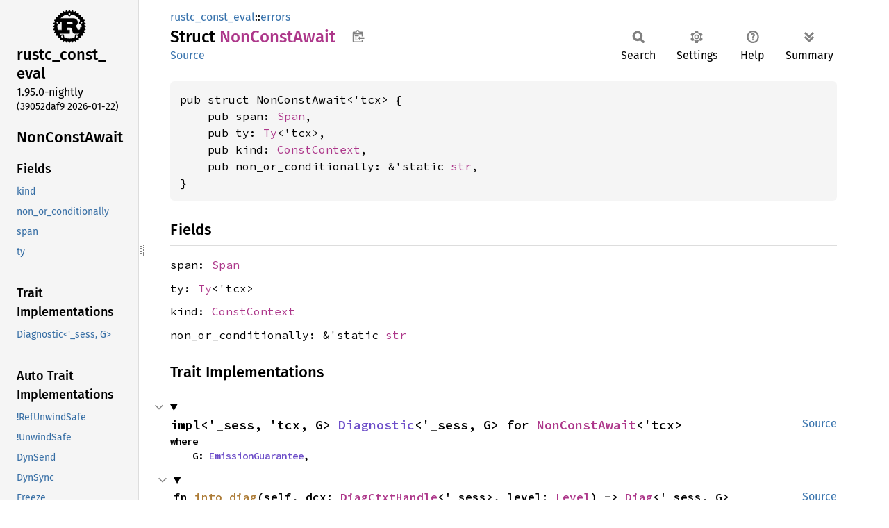

--- FILE ---
content_type: text/html
request_url: https://doc.rust-lang.org/nightly/nightly-rustc/rustc_const_eval/errors/struct.NonConstAwait.html
body_size: 7465
content:
<!DOCTYPE html><html lang="en"><head><meta charset="utf-8"><meta name="viewport" content="width=device-width, initial-scale=1.0"><meta name="generator" content="rustdoc"><meta name="description" content="API documentation for the Rust `NonConstAwait` struct in crate `rustc_const_eval`."><title>NonConstAwait in rustc_const_eval::errors - Rust</title><script>if(window.location.protocol!=="file:")document.head.insertAdjacentHTML("beforeend","SourceSerif4-Regular-6b053e98.ttf.woff2,FiraSans-Italic-81dc35de.woff2,FiraSans-Regular-0fe48ade.woff2,FiraSans-MediumItalic-ccf7e434.woff2,FiraSans-Medium-e1aa3f0a.woff2,SourceCodePro-Regular-8badfe75.ttf.woff2,SourceCodePro-Semibold-aa29a496.ttf.woff2".split(",").map(f=>`<link rel="preload" as="font" type="font/woff2"href="../../static.files/${f}">`).join(""))</script><link rel="stylesheet" href="../../static.files/normalize-9960930a.css"><link rel="stylesheet" href="../../static.files/rustdoc-bbd8d786.css"><meta name="rustdoc-vars" data-root-path="../../" data-static-root-path="../../static.files/" data-current-crate="rustc_const_eval" data-themes="" data-resource-suffix="" data-rustdoc-version="1.95.0-nightly (39052daf9 2026-01-22)" data-channel="nightly" data-search-js="search-86d08462.js" data-stringdex-js="stringdex-b897f86f.js" data-settings-js="settings-170eb4bf.js" ><script src="../../static.files/storage-f9617a14.js"></script><script defer src="sidebar-items.js"></script><script defer src="../../static.files/main-12f88f4f.js"></script><noscript><link rel="stylesheet" href="../../static.files/noscript-ffcac47a.css"></noscript><link rel="alternate icon" type="image/png" href="../../static.files/favicon-32x32-eab170b8.png"><link rel="icon" type="image/svg+xml" href="../../static.files/favicon-044be391.svg"></head><body class="rustdoc struct"><!--[if lte IE 11]><div class="warning">This old browser is unsupported and will most likely display funky things.</div><![endif]--><rustdoc-topbar><h2><a href="#">NonConstAwait</a></h2></rustdoc-topbar><nav class="sidebar"><div class="sidebar-crate"><a class="logo-container" href="../../rustc_const_eval/index.html"><img class="rust-logo" src="../../static.files/rust-logo-9a9549ea.svg" alt="logo"></a><h2><a href="../../rustc_const_eval/index.html">rustc_<wbr>const_<wbr>eval</a><span class="version">1.95.0-nightly</span></h2></div><div class="version">(39052daf9	2026-01-22)</div><div class="sidebar-elems"><section id="rustdoc-toc"><h2 class="location"><a href="#">NonConst<wbr>Await</a></h2><h3><a href="#fields">Fields</a></h3><ul class="block structfield"><li><a href="#structfield.kind" title="kind">kind</a></li><li><a href="#structfield.non_or_conditionally" title="non_or_conditionally">non_or_conditionally</a></li><li><a href="#structfield.span" title="span">span</a></li><li><a href="#structfield.ty" title="ty">ty</a></li></ul><h3><a href="#trait-implementations">Trait Implementations</a></h3><ul class="block trait-implementation"><li><a href="#impl-Diagnostic%3C'_sess,+G%3E-for-NonConstAwait%3C'tcx%3E" title="Diagnostic&#60;&#39;_sess, G&#62;">Diagnostic&#60;&#39;_sess, G&#62;</a></li></ul><h3><a href="#synthetic-implementations">Auto Trait Implementations</a></h3><ul class="block synthetic-implementation"><li><a href="#impl-RefUnwindSafe-for-NonConstAwait%3C'tcx%3E" title="!RefUnwindSafe">!RefUnwindSafe</a></li><li><a href="#impl-UnwindSafe-for-NonConstAwait%3C'tcx%3E" title="!UnwindSafe">!UnwindSafe</a></li><li><a href="#impl-DynSend-for-NonConstAwait%3C'tcx%3E" title="DynSend">DynSend</a></li><li><a href="#impl-DynSync-for-NonConstAwait%3C'tcx%3E" title="DynSync">DynSync</a></li><li><a href="#impl-Freeze-for-NonConstAwait%3C'tcx%3E" title="Freeze">Freeze</a></li><li><a href="#impl-Send-for-NonConstAwait%3C'tcx%3E" title="Send">Send</a></li><li><a href="#impl-Sync-for-NonConstAwait%3C'tcx%3E" title="Sync">Sync</a></li><li><a href="#impl-Unpin-for-NonConstAwait%3C'tcx%3E" title="Unpin">Unpin</a></li></ul><h3><a href="#blanket-implementations">Blanket Implementations</a></h3><ul class="block blanket-implementation"><li><a href="#impl-Aligned-for-T" title="Aligned">Aligned</a></li><li><a href="#impl-Any-for-T" title="Any">Any</a></li><li><a href="#impl-Borrow%3CT%3E-for-T" title="Borrow&#60;T&#62;">Borrow&#60;T&#62;</a></li><li><a href="#impl-BorrowMut%3CT%3E-for-T" title="BorrowMut&#60;T&#62;">BorrowMut&#60;T&#62;</a></li><li><a href="#impl-CollectAndApply%3CT,+R%3E-for-T" title="CollectAndApply&#60;T, R&#62;">CollectAndApply&#60;T, R&#62;</a></li><li><a href="#impl-ErasedDestructor-for-T" title="ErasedDestructor">ErasedDestructor</a></li><li><a href="#impl-From%3CT%3E-for-T" title="From&#60;T&#62;">From&#60;T&#62;</a></li><li><a href="#impl-Instrument-for-T" title="Instrument">Instrument</a></li><li><a href="#impl-Into%3CU%3E-for-T" title="Into&#60;U&#62;">Into&#60;U&#62;</a></li><li><a href="#impl-IntoEither-for-T" title="IntoEither">IntoEither</a></li><li><a href="#impl-IntoQueryParam%3CP%3E-for-P" title="IntoQueryParam&#60;P&#62;">IntoQueryParam&#60;P&#62;</a></li><li><a href="#impl-MaybeResult%3CT%3E-for-T" title="MaybeResult&#60;T&#62;">MaybeResult&#60;T&#62;</a></li><li><a href="#impl-Pointable-for-T" title="Pointable">Pointable</a></li><li><a href="#impl-Same-for-T" title="Same">Same</a></li><li><a href="#impl-TryFrom%3CU%3E-for-T" title="TryFrom&#60;U&#62;">TryFrom&#60;U&#62;</a></li><li><a href="#impl-TryInto%3CU%3E-for-T" title="TryInto&#60;U&#62;">TryInto&#60;U&#62;</a></li><li><a href="#impl-Upcast%3CI,+U%3E-for-T" title="Upcast&#60;I, U&#62;">Upcast&#60;I, U&#62;</a></li><li><a href="#impl-UpcastFrom%3CI,+T%3E-for-T" title="UpcastFrom&#60;I, T&#62;">UpcastFrom&#60;I, T&#62;</a></li><li><a href="#impl-VZip%3CV%3E-for-T" title="VZip&#60;V&#62;">VZip&#60;V&#62;</a></li><li><a href="#impl-Value%3CTcx%3E-for-T" title="Value&#60;Tcx&#62;">Value&#60;Tcx&#62;</a></li><li><a href="#impl-WithSubscriber-for-T" title="WithSubscriber">WithSubscriber</a></li></ul></section><div id="rustdoc-modnav"><h2><a href="index.html">In rustc_<wbr>const_<wbr>eval::<wbr>errors</a></h2></div></div></nav><div class="sidebar-resizer" title="Drag to resize sidebar"></div><main><div class="width-limiter"><section id="main-content" class="content"><div class="main-heading"><div class="rustdoc-breadcrumbs"><a href="../index.html">rustc_const_eval</a>::<wbr><a href="index.html">errors</a></div><h1>Struct <span class="struct">NonConst<wbr>Await</span>&nbsp;<button id="copy-path" title="Copy item path to clipboard">Copy item path</button></h1><rustdoc-toolbar></rustdoc-toolbar><span class="sub-heading"><a class="src" href="../../src/rustc_const_eval/errors.rs.html#365-371">Source</a> </span></div><pre class="rust item-decl"><code>pub struct NonConstAwait&lt;'tcx&gt; {
    pub span: <a class="struct" href="../../rustc_span/span_encoding/struct.Span.html" title="struct rustc_span::span_encoding::Span">Span</a>,
    pub ty: <a class="struct" href="../../rustc_middle/ty/struct.Ty.html" title="struct rustc_middle::ty::Ty">Ty</a>&lt;'tcx&gt;,
    pub kind: <a class="enum" href="../../rustc_hir/hir/enum.ConstContext.html" title="enum rustc_hir::hir::ConstContext">ConstContext</a>,
    pub non_or_conditionally: &amp;'static <a class="primitive" href="https://doc.rust-lang.org/nightly/std/primitive.str.html">str</a>,
}</code></pre><h2 id="fields" class="fields section-header">Fields<a href="#fields" class="anchor">§</a></h2><span id="structfield.span" class="structfield section-header"><a href="#structfield.span" class="anchor field">§</a><code>span: <a class="struct" href="../../rustc_span/span_encoding/struct.Span.html" title="struct rustc_span::span_encoding::Span">Span</a></code></span><span id="structfield.ty" class="structfield section-header"><a href="#structfield.ty" class="anchor field">§</a><code>ty: <a class="struct" href="../../rustc_middle/ty/struct.Ty.html" title="struct rustc_middle::ty::Ty">Ty</a>&lt;'tcx&gt;</code></span><span id="structfield.kind" class="structfield section-header"><a href="#structfield.kind" class="anchor field">§</a><code>kind: <a class="enum" href="../../rustc_hir/hir/enum.ConstContext.html" title="enum rustc_hir::hir::ConstContext">ConstContext</a></code></span><span id="structfield.non_or_conditionally" class="structfield section-header"><a href="#structfield.non_or_conditionally" class="anchor field">§</a><code>non_or_conditionally: &amp;'static <a class="primitive" href="https://doc.rust-lang.org/nightly/std/primitive.str.html">str</a></code></span><h2 id="trait-implementations" class="section-header">Trait Implementations<a href="#trait-implementations" class="anchor">§</a></h2><div id="trait-implementations-list"><details class="toggle implementors-toggle" open><summary><section id="impl-Diagnostic%3C'_sess,+G%3E-for-NonConstAwait%3C'tcx%3E" class="impl"><a class="src rightside" href="../../src/rustc_const_eval/errors.rs.html#363">Source</a><a href="#impl-Diagnostic%3C'_sess,+G%3E-for-NonConstAwait%3C'tcx%3E" class="anchor">§</a><h3 class="code-header">impl&lt;'_sess, 'tcx, G&gt; <a class="trait" href="../../rustc_errors/diagnostic/trait.Diagnostic.html" title="trait rustc_errors::diagnostic::Diagnostic">Diagnostic</a>&lt;'_sess, G&gt; for <a class="struct" href="struct.NonConstAwait.html" title="struct rustc_const_eval::errors::NonConstAwait">NonConstAwait</a>&lt;'tcx&gt;<div class="where">where
    G: <a class="trait" href="../../rustc_errors/diagnostic/trait.EmissionGuarantee.html" title="trait rustc_errors::diagnostic::EmissionGuarantee">EmissionGuarantee</a>,</div></h3></section></summary><div class="impl-items"><details class="toggle method-toggle" open><summary><section id="method.into_diag" class="method trait-impl"><a class="src rightside" href="../../src/rustc_const_eval/errors.rs.html#363">Source</a><a href="#method.into_diag" class="anchor">§</a><h4 class="code-header">fn <a href="../../rustc_errors/diagnostic/trait.Diagnostic.html#tymethod.into_diag" class="fn">into_diag</a>(self, dcx: <a class="struct" href="../../rustc_errors/struct.DiagCtxtHandle.html" title="struct rustc_errors::DiagCtxtHandle">DiagCtxtHandle</a>&lt;'_sess&gt;, level: <a class="enum" href="../../rustc_errors/enum.Level.html" title="enum rustc_errors::Level">Level</a>) -&gt; <a class="struct" href="../../rustc_errors/diagnostic/struct.Diag.html" title="struct rustc_errors::diagnostic::Diag">Diag</a>&lt;'_sess, G&gt;</h4></section></summary><div class='docblock'>Write out as a diagnostic out of <code>DiagCtxt</code>.</div></details></div></details></div><h2 id="synthetic-implementations" class="section-header">Auto Trait Implementations<a href="#synthetic-implementations" class="anchor">§</a></h2><div id="synthetic-implementations-list"><section id="impl-DynSend-for-NonConstAwait%3C'tcx%3E" class="impl"><a href="#impl-DynSend-for-NonConstAwait%3C'tcx%3E" class="anchor">§</a><h3 class="code-header">impl&lt;'tcx&gt; <a class="trait" href="../../rustc_data_structures/marker/trait.DynSend.html" title="trait rustc_data_structures::marker::DynSend">DynSend</a> for <a class="struct" href="struct.NonConstAwait.html" title="struct rustc_const_eval::errors::NonConstAwait">NonConstAwait</a>&lt;'tcx&gt;</h3></section><section id="impl-DynSync-for-NonConstAwait%3C'tcx%3E" class="impl"><a href="#impl-DynSync-for-NonConstAwait%3C'tcx%3E" class="anchor">§</a><h3 class="code-header">impl&lt;'tcx&gt; <a class="trait" href="../../rustc_data_structures/marker/trait.DynSync.html" title="trait rustc_data_structures::marker::DynSync">DynSync</a> for <a class="struct" href="struct.NonConstAwait.html" title="struct rustc_const_eval::errors::NonConstAwait">NonConstAwait</a>&lt;'tcx&gt;</h3></section><section id="impl-Freeze-for-NonConstAwait%3C'tcx%3E" class="impl"><a href="#impl-Freeze-for-NonConstAwait%3C'tcx%3E" class="anchor">§</a><h3 class="code-header">impl&lt;'tcx&gt; <a class="trait" href="https://doc.rust-lang.org/nightly/core/marker/trait.Freeze.html" title="trait core::marker::Freeze">Freeze</a> for <a class="struct" href="struct.NonConstAwait.html" title="struct rustc_const_eval::errors::NonConstAwait">NonConstAwait</a>&lt;'tcx&gt;</h3></section><section id="impl-RefUnwindSafe-for-NonConstAwait%3C'tcx%3E" class="impl"><a href="#impl-RefUnwindSafe-for-NonConstAwait%3C'tcx%3E" class="anchor">§</a><h3 class="code-header">impl&lt;'tcx&gt; !<a class="trait" href="https://doc.rust-lang.org/nightly/core/panic/unwind_safe/trait.RefUnwindSafe.html" title="trait core::panic::unwind_safe::RefUnwindSafe">RefUnwindSafe</a> for <a class="struct" href="struct.NonConstAwait.html" title="struct rustc_const_eval::errors::NonConstAwait">NonConstAwait</a>&lt;'tcx&gt;</h3></section><section id="impl-Send-for-NonConstAwait%3C'tcx%3E" class="impl"><a href="#impl-Send-for-NonConstAwait%3C'tcx%3E" class="anchor">§</a><h3 class="code-header">impl&lt;'tcx&gt; <a class="trait" href="https://doc.rust-lang.org/nightly/core/marker/trait.Send.html" title="trait core::marker::Send">Send</a> for <a class="struct" href="struct.NonConstAwait.html" title="struct rustc_const_eval::errors::NonConstAwait">NonConstAwait</a>&lt;'tcx&gt;</h3></section><section id="impl-Sync-for-NonConstAwait%3C'tcx%3E" class="impl"><a href="#impl-Sync-for-NonConstAwait%3C'tcx%3E" class="anchor">§</a><h3 class="code-header">impl&lt;'tcx&gt; <a class="trait" href="https://doc.rust-lang.org/nightly/core/marker/trait.Sync.html" title="trait core::marker::Sync">Sync</a> for <a class="struct" href="struct.NonConstAwait.html" title="struct rustc_const_eval::errors::NonConstAwait">NonConstAwait</a>&lt;'tcx&gt;</h3></section><section id="impl-Unpin-for-NonConstAwait%3C'tcx%3E" class="impl"><a href="#impl-Unpin-for-NonConstAwait%3C'tcx%3E" class="anchor">§</a><h3 class="code-header">impl&lt;'tcx&gt; <a class="trait" href="https://doc.rust-lang.org/nightly/core/marker/trait.Unpin.html" title="trait core::marker::Unpin">Unpin</a> for <a class="struct" href="struct.NonConstAwait.html" title="struct rustc_const_eval::errors::NonConstAwait">NonConstAwait</a>&lt;'tcx&gt;</h3></section><section id="impl-UnwindSafe-for-NonConstAwait%3C'tcx%3E" class="impl"><a href="#impl-UnwindSafe-for-NonConstAwait%3C'tcx%3E" class="anchor">§</a><h3 class="code-header">impl&lt;'tcx&gt; !<a class="trait" href="https://doc.rust-lang.org/nightly/core/panic/unwind_safe/trait.UnwindSafe.html" title="trait core::panic::unwind_safe::UnwindSafe">UnwindSafe</a> for <a class="struct" href="struct.NonConstAwait.html" title="struct rustc_const_eval::errors::NonConstAwait">NonConstAwait</a>&lt;'tcx&gt;</h3></section></div><h2 id="blanket-implementations" class="section-header">Blanket Implementations<a href="#blanket-implementations" class="anchor">§</a></h2><div id="blanket-implementations-list"><details class="toggle implementors-toggle"><summary><section id="impl-Aligned-for-T" class="impl"><a class="src rightside" href="../../src/rustc_data_structures/aligned.rs.html#26">Source</a><a href="#impl-Aligned-for-T" class="anchor">§</a><h3 class="code-header">impl&lt;T&gt; <a class="trait" href="../../rustc_data_structures/aligned/trait.Aligned.html" title="trait rustc_data_structures::aligned::Aligned">Aligned</a> for T</h3></section></summary><div class="impl-items"><details class="toggle" open><summary><section id="associatedconstant.ALIGN" class="associatedconstant trait-impl"><a class="src rightside" href="../../src/rustc_data_structures/aligned.rs.html#27">Source</a><a href="#associatedconstant.ALIGN" class="anchor">§</a><h4 class="code-header">const <a href="../../rustc_data_structures/aligned/trait.Aligned.html#associatedconstant.ALIGN" class="constant">ALIGN</a>: <a class="struct" href="https://doc.rust-lang.org/nightly/core/ptr/alignment/struct.Alignment.html" title="struct core::ptr::alignment::Alignment">Alignment</a></h4></section></summary><div class='docblock'>Alignment of <code>Self</code>.</div></details></div></details><details class="toggle implementors-toggle"><summary><section id="impl-Any-for-T" class="impl"><a class="src rightside" href="https://doc.rust-lang.org/nightly/src/core/any.rs.html#138">Source</a><a href="#impl-Any-for-T" class="anchor">§</a><h3 class="code-header">impl&lt;T&gt; <a class="trait" href="https://doc.rust-lang.org/nightly/core/any/trait.Any.html" title="trait core::any::Any">Any</a> for T<div class="where">where
    T: 'static + ?<a class="trait" href="https://doc.rust-lang.org/nightly/core/marker/trait.Sized.html" title="trait core::marker::Sized">Sized</a>,</div></h3></section></summary><div class="impl-items"><details class="toggle method-toggle" open><summary><section id="method.type_id" class="method trait-impl"><a class="src rightside" href="https://doc.rust-lang.org/nightly/src/core/any.rs.html#139">Source</a><a href="#method.type_id" class="anchor">§</a><h4 class="code-header">fn <a href="https://doc.rust-lang.org/nightly/core/any/trait.Any.html#tymethod.type_id" class="fn">type_id</a>(&amp;self) -&gt; <a class="struct" href="https://doc.rust-lang.org/nightly/core/any/struct.TypeId.html" title="struct core::any::TypeId">TypeId</a></h4></section></summary><div class='docblock'>Gets the <code>TypeId</code> of <code>self</code>. <a href="https://doc.rust-lang.org/nightly/core/any/trait.Any.html#tymethod.type_id">Read more</a></div></details></div></details><details class="toggle implementors-toggle"><summary><section id="impl-Borrow%3CT%3E-for-T" class="impl"><a class="src rightside" href="https://doc.rust-lang.org/nightly/src/core/borrow.rs.html#212">Source</a><a href="#impl-Borrow%3CT%3E-for-T" class="anchor">§</a><h3 class="code-header">impl&lt;T&gt; <a class="trait" href="https://doc.rust-lang.org/nightly/core/borrow/trait.Borrow.html" title="trait core::borrow::Borrow">Borrow</a>&lt;T&gt; for T<div class="where">where
    T: ?<a class="trait" href="https://doc.rust-lang.org/nightly/core/marker/trait.Sized.html" title="trait core::marker::Sized">Sized</a>,</div></h3></section></summary><div class="impl-items"><details class="toggle method-toggle" open><summary><section id="method.borrow" class="method trait-impl"><a class="src rightside" href="https://doc.rust-lang.org/nightly/src/core/borrow.rs.html#214">Source</a><a href="#method.borrow" class="anchor">§</a><h4 class="code-header">fn <a href="https://doc.rust-lang.org/nightly/core/borrow/trait.Borrow.html#tymethod.borrow" class="fn">borrow</a>(&amp;self) -&gt; <a class="primitive" href="https://doc.rust-lang.org/nightly/std/primitive.reference.html">&amp;T</a></h4></section></summary><div class='docblock'>Immutably borrows from an owned value. <a href="https://doc.rust-lang.org/nightly/core/borrow/trait.Borrow.html#tymethod.borrow">Read more</a></div></details></div></details><details class="toggle implementors-toggle"><summary><section id="impl-BorrowMut%3CT%3E-for-T" class="impl"><a class="src rightside" href="https://doc.rust-lang.org/nightly/src/core/borrow.rs.html#221">Source</a><a href="#impl-BorrowMut%3CT%3E-for-T" class="anchor">§</a><h3 class="code-header">impl&lt;T&gt; <a class="trait" href="https://doc.rust-lang.org/nightly/core/borrow/trait.BorrowMut.html" title="trait core::borrow::BorrowMut">BorrowMut</a>&lt;T&gt; for T<div class="where">where
    T: ?<a class="trait" href="https://doc.rust-lang.org/nightly/core/marker/trait.Sized.html" title="trait core::marker::Sized">Sized</a>,</div></h3></section></summary><div class="impl-items"><details class="toggle method-toggle" open><summary><section id="method.borrow_mut" class="method trait-impl"><a class="src rightside" href="https://doc.rust-lang.org/nightly/src/core/borrow.rs.html#222">Source</a><a href="#method.borrow_mut" class="anchor">§</a><h4 class="code-header">fn <a href="https://doc.rust-lang.org/nightly/core/borrow/trait.BorrowMut.html#tymethod.borrow_mut" class="fn">borrow_mut</a>(&amp;mut self) -&gt; <a class="primitive" href="https://doc.rust-lang.org/nightly/std/primitive.reference.html">&amp;mut T</a></h4></section></summary><div class='docblock'>Mutably borrows from an owned value. <a href="https://doc.rust-lang.org/nightly/core/borrow/trait.BorrowMut.html#tymethod.borrow_mut">Read more</a></div></details></div></details><details class="toggle implementors-toggle"><summary><section id="impl-CollectAndApply%3CT,+R%3E-for-T" class="impl"><a class="src rightside" href="../../src/rustc_type_ir/interner.rs.html#438">Source</a><a href="#impl-CollectAndApply%3CT,+R%3E-for-T" class="anchor">§</a><h3 class="code-header">impl&lt;T, R&gt; <a class="trait" href="../../rustc_type_ir/interner/trait.CollectAndApply.html" title="trait rustc_type_ir::interner::CollectAndApply">CollectAndApply</a>&lt;T, R&gt; for T</h3></section></summary><div class="impl-items"><details class="toggle method-toggle" open><summary><section id="method.collect_and_apply" class="method trait-impl"><a class="src rightside" href="../../src/rustc_type_ir/interner.rs.html#442-445">Source</a><a href="#method.collect_and_apply" class="anchor">§</a><h4 class="code-header">fn <a href="../../rustc_type_ir/interner/trait.CollectAndApply.html#tymethod.collect_and_apply" class="fn">collect_and_apply</a>&lt;I, F&gt;(iter: I, f: F) -&gt; R<div class="where">where
    I: <a class="trait" href="https://doc.rust-lang.org/nightly/core/iter/traits/iterator/trait.Iterator.html" title="trait core::iter::traits::iterator::Iterator">Iterator</a>&lt;Item = T&gt;,
    F: <a class="trait" href="https://doc.rust-lang.org/nightly/core/ops/function/trait.FnOnce.html" title="trait core::ops::function::FnOnce">FnOnce</a>(&amp;<a class="primitive" href="https://doc.rust-lang.org/nightly/std/primitive.slice.html">[T]</a>) -&gt; R,</div></h4></section></summary><div class="docblock"><p>Equivalent to <code>f(&amp;iter.collect::&lt;Vec&lt;_&gt;&gt;())</code>.</p>
</div></details><section id="associatedtype.Output-1" class="associatedtype trait-impl"><a class="src rightside" href="../../src/rustc_type_ir/interner.rs.html#439">Source</a><a href="#associatedtype.Output-1" class="anchor">§</a><h4 class="code-header">type <a href="../../rustc_type_ir/interner/trait.CollectAndApply.html#associatedtype.Output" class="associatedtype">Output</a> = R</h4></section></div></details><details class="toggle implementors-toggle"><summary><section id="impl-From%3CT%3E-for-T" class="impl"><a class="src rightside" href="https://doc.rust-lang.org/nightly/src/core/convert/mod.rs.html#785">Source</a><a href="#impl-From%3CT%3E-for-T" class="anchor">§</a><h3 class="code-header">impl&lt;T&gt; <a class="trait" href="https://doc.rust-lang.org/nightly/core/convert/trait.From.html" title="trait core::convert::From">From</a>&lt;T&gt; for T</h3></section></summary><div class="impl-items"><details class="toggle method-toggle" open><summary><section id="method.from" class="method trait-impl"><a class="src rightside" href="https://doc.rust-lang.org/nightly/src/core/convert/mod.rs.html#788">Source</a><a href="#method.from" class="anchor">§</a><h4 class="code-header">fn <a href="https://doc.rust-lang.org/nightly/core/convert/trait.From.html#tymethod.from" class="fn">from</a>(t: T) -&gt; T</h4></section></summary><div class="docblock"><p>Returns the argument unchanged.</p>
</div></details></div></details><details class="toggle implementors-toggle"><summary><section id="impl-Instrument-for-T" class="impl"><a class="src rightside" href="https://docs.rs/tracing/0.1.41/src/tracing/instrument.rs.html#325">Source</a><a href="#impl-Instrument-for-T" class="anchor">§</a><h3 class="code-header">impl&lt;T&gt; <a class="trait" href="https://docs.rs/tracing/0.1.41/tracing/instrument/trait.Instrument.html" title="trait tracing::instrument::Instrument">Instrument</a> for T</h3></section></summary><div class="impl-items"><details class="toggle method-toggle" open><summary><section id="method.instrument" class="method trait-impl"><a class="src rightside" href="https://docs.rs/tracing/0.1.41/src/tracing/instrument.rs.html#86">Source</a><a href="#method.instrument" class="anchor">§</a><h4 class="code-header">fn <a href="https://docs.rs/tracing/0.1.41/tracing/instrument/trait.Instrument.html#method.instrument" class="fn">instrument</a>(self, span: <a class="struct" href="https://docs.rs/tracing/0.1.41/tracing/span/struct.Span.html" title="struct tracing::span::Span">Span</a>) -&gt; <a class="struct" href="https://docs.rs/tracing/0.1.41/tracing/instrument/struct.Instrumented.html" title="struct tracing::instrument::Instrumented">Instrumented</a>&lt;Self&gt;</h4></section></summary><div class='docblock'>Instruments this type with the provided <a href="https://docs.rs/tracing/0.1.41/tracing/span/struct.Span.html" title="struct tracing::span::Span"><code>Span</code></a>, returning an
<code>Instrumented</code> wrapper. <a href="https://docs.rs/tracing/0.1.41/tracing/instrument/trait.Instrument.html#method.instrument">Read more</a></div></details><details class="toggle method-toggle" open><summary><section id="method.in_current_span" class="method trait-impl"><a class="src rightside" href="https://docs.rs/tracing/0.1.41/src/tracing/instrument.rs.html#128">Source</a><a href="#method.in_current_span" class="anchor">§</a><h4 class="code-header">fn <a href="https://docs.rs/tracing/0.1.41/tracing/instrument/trait.Instrument.html#method.in_current_span" class="fn">in_current_span</a>(self) -&gt; <a class="struct" href="https://docs.rs/tracing/0.1.41/tracing/instrument/struct.Instrumented.html" title="struct tracing::instrument::Instrumented">Instrumented</a>&lt;Self&gt;</h4></section></summary><div class='docblock'>Instruments this type with the <a href="https://docs.rs/tracing/0.1.41/tracing/span/struct.Span.html#method.current" title="associated function tracing::span::Span::current">current</a> <a href="https://docs.rs/tracing/0.1.41/tracing/span/struct.Span.html" title="struct tracing::span::Span"><code>Span</code></a>, returning an
<code>Instrumented</code> wrapper. <a href="https://docs.rs/tracing/0.1.41/tracing/instrument/trait.Instrument.html#method.in_current_span">Read more</a></div></details></div></details><details class="toggle implementors-toggle"><summary><section id="impl-Into%3CU%3E-for-T" class="impl"><a class="src rightside" href="https://doc.rust-lang.org/nightly/src/core/convert/mod.rs.html#767-769">Source</a><a href="#impl-Into%3CU%3E-for-T" class="anchor">§</a><h3 class="code-header">impl&lt;T, U&gt; <a class="trait" href="https://doc.rust-lang.org/nightly/core/convert/trait.Into.html" title="trait core::convert::Into">Into</a>&lt;U&gt; for T<div class="where">where
    U: <a class="trait" href="https://doc.rust-lang.org/nightly/core/convert/trait.From.html" title="trait core::convert::From">From</a>&lt;T&gt;,</div></h3></section></summary><div class="impl-items"><details class="toggle method-toggle" open><summary><section id="method.into" class="method trait-impl"><a class="src rightside" href="https://doc.rust-lang.org/nightly/src/core/convert/mod.rs.html#777">Source</a><a href="#method.into" class="anchor">§</a><h4 class="code-header">fn <a href="https://doc.rust-lang.org/nightly/core/convert/trait.Into.html#tymethod.into" class="fn">into</a>(self) -&gt; U</h4></section></summary><div class="docblock"><p>Calls <code>U::from(self)</code>.</p>
<p>That is, this conversion is whatever the implementation of
<code><a href="https://doc.rust-lang.org/nightly/core/convert/trait.From.html" title="trait core::convert::From">From</a>&lt;T&gt; for U</code> chooses to do.</p>
</div></details></div></details><details class="toggle implementors-toggle"><summary><section id="impl-IntoEither-for-T" class="impl"><a class="src rightside" href="https://docs.rs/either/1/src/either/into_either.rs.html#64">Source</a><a href="#impl-IntoEither-for-T" class="anchor">§</a><h3 class="code-header">impl&lt;T&gt; <a class="trait" href="https://docs.rs/either/1/either/into_either/trait.IntoEither.html" title="trait either::into_either::IntoEither">IntoEither</a> for T</h3></section></summary><div class="impl-items"><details class="toggle method-toggle" open><summary><section id="method.into_either" class="method trait-impl"><a class="src rightside" href="https://docs.rs/either/1/src/either/into_either.rs.html#29">Source</a><a href="#method.into_either" class="anchor">§</a><h4 class="code-header">fn <a href="https://docs.rs/either/1/either/into_either/trait.IntoEither.html#method.into_either" class="fn">into_either</a>(self, into_left: <a class="primitive" href="https://doc.rust-lang.org/nightly/std/primitive.bool.html">bool</a>) -&gt; <a class="enum" href="https://docs.rs/either/1/either/enum.Either.html" title="enum either::Either">Either</a>&lt;Self, Self&gt;</h4></section></summary><div class='docblock'>Converts <code>self</code> into a <a href="https://docs.rs/either/1/either/enum.Either.html#variant.Left" title="variant either::Either::Left"><code>Left</code></a> variant of <a href="https://docs.rs/either/1/either/enum.Either.html" title="enum either::Either"><code>Either&lt;Self, Self&gt;</code></a>
if <code>into_left</code> is <code>true</code>.
Converts <code>self</code> into a <a href="https://docs.rs/either/1/either/enum.Either.html#variant.Right" title="variant either::Either::Right"><code>Right</code></a> variant of <a href="https://docs.rs/either/1/either/enum.Either.html" title="enum either::Either"><code>Either&lt;Self, Self&gt;</code></a>
otherwise. <a href="https://docs.rs/either/1/either/into_either/trait.IntoEither.html#method.into_either">Read more</a></div></details><details class="toggle method-toggle" open><summary><section id="method.into_either_with" class="method trait-impl"><a class="src rightside" href="https://docs.rs/either/1/src/either/into_either.rs.html#55-57">Source</a><a href="#method.into_either_with" class="anchor">§</a><h4 class="code-header">fn <a href="https://docs.rs/either/1/either/into_either/trait.IntoEither.html#method.into_either_with" class="fn">into_either_with</a>&lt;F&gt;(self, into_left: F) -&gt; <a class="enum" href="https://docs.rs/either/1/either/enum.Either.html" title="enum either::Either">Either</a>&lt;Self, Self&gt;<div class="where">where
    F: <a class="trait" href="https://doc.rust-lang.org/nightly/core/ops/function/trait.FnOnce.html" title="trait core::ops::function::FnOnce">FnOnce</a>(&amp;Self) -&gt; <a class="primitive" href="https://doc.rust-lang.org/nightly/std/primitive.bool.html">bool</a>,</div></h4></section></summary><div class='docblock'>Converts <code>self</code> into a <a href="https://docs.rs/either/1/either/enum.Either.html#variant.Left" title="variant either::Either::Left"><code>Left</code></a> variant of <a href="https://docs.rs/either/1/either/enum.Either.html" title="enum either::Either"><code>Either&lt;Self, Self&gt;</code></a>
if <code>into_left(&amp;self)</code> returns <code>true</code>.
Converts <code>self</code> into a <a href="https://docs.rs/either/1/either/enum.Either.html#variant.Right" title="variant either::Either::Right"><code>Right</code></a> variant of <a href="https://docs.rs/either/1/either/enum.Either.html" title="enum either::Either"><code>Either&lt;Self, Self&gt;</code></a>
otherwise. <a href="https://docs.rs/either/1/either/into_either/trait.IntoEither.html#method.into_either_with">Read more</a></div></details></div></details><details class="toggle implementors-toggle"><summary><section id="impl-IntoQueryParam%3CP%3E-for-P" class="impl"><a class="src rightside" href="../../src/rustc_middle/query/plumbing.rs.html#547">Source</a><a href="#impl-IntoQueryParam%3CP%3E-for-P" class="anchor">§</a><h3 class="code-header">impl&lt;P&gt; <a class="trait" href="../../rustc_middle/query/plumbing/sealed/trait.IntoQueryParam.html" title="trait rustc_middle::query::plumbing::sealed::IntoQueryParam">IntoQueryParam</a>&lt;P&gt; for P</h3></section></summary><div class="impl-items"><section id="method.into_query_param" class="method trait-impl"><a class="src rightside" href="../../src/rustc_middle/query/plumbing.rs.html#549">Source</a><a href="#method.into_query_param" class="anchor">§</a><h4 class="code-header">fn <a href="../../rustc_middle/query/plumbing/sealed/trait.IntoQueryParam.html#tymethod.into_query_param" class="fn">into_query_param</a>(self) -&gt; P</h4></section></div></details><details class="toggle implementors-toggle"><summary><section id="impl-MaybeResult%3CT%3E-for-T" class="impl"><a class="src rightside" href="../../src/rustc_middle/ty/layout.rs.html#674">Source</a><a href="#impl-MaybeResult%3CT%3E-for-T" class="anchor">§</a><h3 class="code-header">impl&lt;T&gt; <a class="trait" href="../../rustc_middle/ty/layout/trait.MaybeResult.html" title="trait rustc_middle::ty::layout::MaybeResult">MaybeResult</a>&lt;T&gt; for T</h3></section></summary><div class="impl-items"><section id="associatedtype.Error-2" class="associatedtype trait-impl"><a class="src rightside" href="../../src/rustc_middle/ty/layout.rs.html#675">Source</a><a href="#associatedtype.Error-2" class="anchor">§</a><h4 class="code-header">type <a href="../../rustc_middle/ty/layout/trait.MaybeResult.html#associatedtype.Error" class="associatedtype">Error</a> = <a class="primitive" href="https://doc.rust-lang.org/nightly/std/primitive.never.html">!</a></h4></section><section id="method.from-1" class="method trait-impl"><a class="src rightside" href="../../src/rustc_middle/ty/layout.rs.html#677">Source</a><a href="#method.from-1" class="anchor">§</a><h4 class="code-header">fn <a href="../../rustc_middle/ty/layout/trait.MaybeResult.html#tymethod.from" class="fn">from</a>(_: <a class="enum" href="https://doc.rust-lang.org/nightly/core/result/enum.Result.html" title="enum core::result::Result">Result</a>&lt;T, &lt;T as <a class="trait" href="../../rustc_middle/ty/layout/trait.MaybeResult.html" title="trait rustc_middle::ty::layout::MaybeResult">MaybeResult</a>&lt;T&gt;&gt;::<a class="associatedtype" href="../../rustc_middle/ty/layout/trait.MaybeResult.html#associatedtype.Error" title="type rustc_middle::ty::layout::MaybeResult::Error">Error</a>&gt;) -&gt; T</h4></section><section id="method.to_result" class="method trait-impl"><a class="src rightside" href="../../src/rustc_middle/ty/layout.rs.html#680">Source</a><a href="#method.to_result" class="anchor">§</a><h4 class="code-header">fn <a href="../../rustc_middle/ty/layout/trait.MaybeResult.html#tymethod.to_result" class="fn">to_result</a>(self) -&gt; <a class="enum" href="https://doc.rust-lang.org/nightly/core/result/enum.Result.html" title="enum core::result::Result">Result</a>&lt;T, &lt;T as <a class="trait" href="../../rustc_middle/ty/layout/trait.MaybeResult.html" title="trait rustc_middle::ty::layout::MaybeResult">MaybeResult</a>&lt;T&gt;&gt;::<a class="associatedtype" href="../../rustc_middle/ty/layout/trait.MaybeResult.html#associatedtype.Error" title="type rustc_middle::ty::layout::MaybeResult::Error">Error</a>&gt;</h4></section></div></details><details class="toggle implementors-toggle"><summary><section id="impl-Pointable-for-T" class="impl"><a class="src rightside" href="https://docs.rs/crossbeam-epoch/0.9.18/src/crossbeam_epoch/atomic.rs.html#194">Source</a><a href="#impl-Pointable-for-T" class="anchor">§</a><h3 class="code-header">impl&lt;T&gt; <a class="trait" href="https://docs.rs/crossbeam-epoch/0.9.18/crossbeam_epoch/atomic/trait.Pointable.html" title="trait crossbeam_epoch::atomic::Pointable">Pointable</a> for T</h3></section></summary><div class="impl-items"><details class="toggle" open><summary><section id="associatedconstant.ALIGN-1" class="associatedconstant trait-impl"><a class="src rightside" href="https://docs.rs/crossbeam-epoch/0.9.18/src/crossbeam_epoch/atomic.rs.html#195">Source</a><a href="#associatedconstant.ALIGN-1" class="anchor">§</a><h4 class="code-header">const <a href="https://docs.rs/crossbeam-epoch/0.9.18/crossbeam_epoch/atomic/trait.Pointable.html#associatedconstant.ALIGN" class="constant">ALIGN</a>: <a class="primitive" href="https://doc.rust-lang.org/nightly/std/primitive.usize.html">usize</a></h4></section></summary><div class='docblock'>The alignment of pointer.</div></details><details class="toggle" open><summary><section id="associatedtype.Init" class="associatedtype trait-impl"><a class="src rightside" href="https://docs.rs/crossbeam-epoch/0.9.18/src/crossbeam_epoch/atomic.rs.html#197">Source</a><a href="#associatedtype.Init" class="anchor">§</a><h4 class="code-header">type <a href="https://docs.rs/crossbeam-epoch/0.9.18/crossbeam_epoch/atomic/trait.Pointable.html#associatedtype.Init" class="associatedtype">Init</a> = T</h4></section></summary><div class='docblock'>The type for initializers.</div></details><details class="toggle method-toggle" open><summary><section id="method.init" class="method trait-impl"><a class="src rightside" href="https://docs.rs/crossbeam-epoch/0.9.18/src/crossbeam_epoch/atomic.rs.html#199">Source</a><a href="#method.init" class="anchor">§</a><h4 class="code-header">unsafe fn <a href="https://docs.rs/crossbeam-epoch/0.9.18/crossbeam_epoch/atomic/trait.Pointable.html#tymethod.init" class="fn">init</a>(init: &lt;T as <a class="trait" href="https://docs.rs/crossbeam-epoch/0.9.18/crossbeam_epoch/atomic/trait.Pointable.html" title="trait crossbeam_epoch::atomic::Pointable">Pointable</a>&gt;::<a class="associatedtype" href="https://docs.rs/crossbeam-epoch/0.9.18/crossbeam_epoch/atomic/trait.Pointable.html#associatedtype.Init" title="type crossbeam_epoch::atomic::Pointable::Init">Init</a>) -&gt; <a class="primitive" href="https://doc.rust-lang.org/nightly/std/primitive.usize.html">usize</a></h4></section></summary><div class='docblock'>Initializes a with the given initializer. <a href="https://docs.rs/crossbeam-epoch/0.9.18/crossbeam_epoch/atomic/trait.Pointable.html#tymethod.init">Read more</a></div></details><details class="toggle method-toggle" open><summary><section id="method.deref" class="method trait-impl"><a class="src rightside" href="https://docs.rs/crossbeam-epoch/0.9.18/src/crossbeam_epoch/atomic.rs.html#203">Source</a><a href="#method.deref" class="anchor">§</a><h4 class="code-header">unsafe fn <a href="https://docs.rs/crossbeam-epoch/0.9.18/crossbeam_epoch/atomic/trait.Pointable.html#tymethod.deref" class="fn">deref</a>&lt;'a&gt;(ptr: <a class="primitive" href="https://doc.rust-lang.org/nightly/std/primitive.usize.html">usize</a>) -&gt; <a class="primitive" href="https://doc.rust-lang.org/nightly/std/primitive.reference.html">&amp;'a T</a></h4></section></summary><div class='docblock'>Dereferences the given pointer. <a href="https://docs.rs/crossbeam-epoch/0.9.18/crossbeam_epoch/atomic/trait.Pointable.html#tymethod.deref">Read more</a></div></details><details class="toggle method-toggle" open><summary><section id="method.deref_mut" class="method trait-impl"><a class="src rightside" href="https://docs.rs/crossbeam-epoch/0.9.18/src/crossbeam_epoch/atomic.rs.html#207">Source</a><a href="#method.deref_mut" class="anchor">§</a><h4 class="code-header">unsafe fn <a href="https://docs.rs/crossbeam-epoch/0.9.18/crossbeam_epoch/atomic/trait.Pointable.html#tymethod.deref_mut" class="fn">deref_mut</a>&lt;'a&gt;(ptr: <a class="primitive" href="https://doc.rust-lang.org/nightly/std/primitive.usize.html">usize</a>) -&gt; <a class="primitive" href="https://doc.rust-lang.org/nightly/std/primitive.reference.html">&amp;'a mut T</a></h4></section></summary><div class='docblock'>Mutably dereferences the given pointer. <a href="https://docs.rs/crossbeam-epoch/0.9.18/crossbeam_epoch/atomic/trait.Pointable.html#tymethod.deref_mut">Read more</a></div></details><details class="toggle method-toggle" open><summary><section id="method.drop" class="method trait-impl"><a class="src rightside" href="https://docs.rs/crossbeam-epoch/0.9.18/src/crossbeam_epoch/atomic.rs.html#211">Source</a><a href="#method.drop" class="anchor">§</a><h4 class="code-header">unsafe fn <a href="https://docs.rs/crossbeam-epoch/0.9.18/crossbeam_epoch/atomic/trait.Pointable.html#tymethod.drop" class="fn">drop</a>(ptr: <a class="primitive" href="https://doc.rust-lang.org/nightly/std/primitive.usize.html">usize</a>)</h4></section></summary><div class='docblock'>Drops the object pointed to by the given pointer. <a href="https://docs.rs/crossbeam-epoch/0.9.18/crossbeam_epoch/atomic/trait.Pointable.html#tymethod.drop">Read more</a></div></details></div></details><details class="toggle implementors-toggle"><summary><section id="impl-Same-for-T" class="impl"><a class="src rightside" href="https://docs.rs/typenum/1.19.0/src/typenum/type_operators.rs.html#34">Source</a><a href="#impl-Same-for-T" class="anchor">§</a><h3 class="code-header">impl&lt;T&gt; <a class="trait" href="https://docs.rs/typenum/1.19.0/typenum/type_operators/trait.Same.html" title="trait typenum::type_operators::Same">Same</a> for T</h3></section></summary><div class="impl-items"><details class="toggle" open><summary><section id="associatedtype.Output" class="associatedtype trait-impl"><a class="src rightside" href="https://docs.rs/typenum/1.19.0/src/typenum/type_operators.rs.html#35">Source</a><a href="#associatedtype.Output" class="anchor">§</a><h4 class="code-header">type <a href="https://docs.rs/typenum/1.19.0/typenum/type_operators/trait.Same.html#associatedtype.Output" class="associatedtype">Output</a> = T</h4></section></summary><div class='docblock'>Should always be <code>Self</code></div></details></div></details><details class="toggle implementors-toggle"><summary><section id="impl-TryFrom%3CU%3E-for-T" class="impl"><a class="src rightside" href="https://doc.rust-lang.org/nightly/src/core/convert/mod.rs.html#827-829">Source</a><a href="#impl-TryFrom%3CU%3E-for-T" class="anchor">§</a><h3 class="code-header">impl&lt;T, U&gt; <a class="trait" href="https://doc.rust-lang.org/nightly/core/convert/trait.TryFrom.html" title="trait core::convert::TryFrom">TryFrom</a>&lt;U&gt; for T<div class="where">where
    U: <a class="trait" href="https://doc.rust-lang.org/nightly/core/convert/trait.Into.html" title="trait core::convert::Into">Into</a>&lt;T&gt;,</div></h3></section></summary><div class="impl-items"><details class="toggle" open><summary><section id="associatedtype.Error-1" class="associatedtype trait-impl"><a class="src rightside" href="https://doc.rust-lang.org/nightly/src/core/convert/mod.rs.html#831">Source</a><a href="#associatedtype.Error-1" class="anchor">§</a><h4 class="code-header">type <a href="https://doc.rust-lang.org/nightly/core/convert/trait.TryFrom.html#associatedtype.Error" class="associatedtype">Error</a> = <a class="enum" href="https://doc.rust-lang.org/nightly/core/convert/enum.Infallible.html" title="enum core::convert::Infallible">Infallible</a></h4></section></summary><div class='docblock'>The type returned in the event of a conversion error.</div></details><details class="toggle method-toggle" open><summary><section id="method.try_from" class="method trait-impl"><a class="src rightside" href="https://doc.rust-lang.org/nightly/src/core/convert/mod.rs.html#834">Source</a><a href="#method.try_from" class="anchor">§</a><h4 class="code-header">fn <a href="https://doc.rust-lang.org/nightly/core/convert/trait.TryFrom.html#tymethod.try_from" class="fn">try_from</a>(value: U) -&gt; <a class="enum" href="https://doc.rust-lang.org/nightly/core/result/enum.Result.html" title="enum core::result::Result">Result</a>&lt;T, &lt;T as <a class="trait" href="https://doc.rust-lang.org/nightly/core/convert/trait.TryFrom.html" title="trait core::convert::TryFrom">TryFrom</a>&lt;U&gt;&gt;::<a class="associatedtype" href="https://doc.rust-lang.org/nightly/core/convert/trait.TryFrom.html#associatedtype.Error" title="type core::convert::TryFrom::Error">Error</a>&gt;</h4></section></summary><div class='docblock'>Performs the conversion.</div></details></div></details><details class="toggle implementors-toggle"><summary><section id="impl-TryInto%3CU%3E-for-T" class="impl"><a class="src rightside" href="https://doc.rust-lang.org/nightly/src/core/convert/mod.rs.html#811-813">Source</a><a href="#impl-TryInto%3CU%3E-for-T" class="anchor">§</a><h3 class="code-header">impl&lt;T, U&gt; <a class="trait" href="https://doc.rust-lang.org/nightly/core/convert/trait.TryInto.html" title="trait core::convert::TryInto">TryInto</a>&lt;U&gt; for T<div class="where">where
    U: <a class="trait" href="https://doc.rust-lang.org/nightly/core/convert/trait.TryFrom.html" title="trait core::convert::TryFrom">TryFrom</a>&lt;T&gt;,</div></h3></section></summary><div class="impl-items"><details class="toggle" open><summary><section id="associatedtype.Error" class="associatedtype trait-impl"><a class="src rightside" href="https://doc.rust-lang.org/nightly/src/core/convert/mod.rs.html#815">Source</a><a href="#associatedtype.Error" class="anchor">§</a><h4 class="code-header">type <a href="https://doc.rust-lang.org/nightly/core/convert/trait.TryInto.html#associatedtype.Error" class="associatedtype">Error</a> = &lt;U as <a class="trait" href="https://doc.rust-lang.org/nightly/core/convert/trait.TryFrom.html" title="trait core::convert::TryFrom">TryFrom</a>&lt;T&gt;&gt;::<a class="associatedtype" href="https://doc.rust-lang.org/nightly/core/convert/trait.TryFrom.html#associatedtype.Error" title="type core::convert::TryFrom::Error">Error</a></h4></section></summary><div class='docblock'>The type returned in the event of a conversion error.</div></details><details class="toggle method-toggle" open><summary><section id="method.try_into" class="method trait-impl"><a class="src rightside" href="https://doc.rust-lang.org/nightly/src/core/convert/mod.rs.html#818">Source</a><a href="#method.try_into" class="anchor">§</a><h4 class="code-header">fn <a href="https://doc.rust-lang.org/nightly/core/convert/trait.TryInto.html#tymethod.try_into" class="fn">try_into</a>(self) -&gt; <a class="enum" href="https://doc.rust-lang.org/nightly/core/result/enum.Result.html" title="enum core::result::Result">Result</a>&lt;U, &lt;U as <a class="trait" href="https://doc.rust-lang.org/nightly/core/convert/trait.TryFrom.html" title="trait core::convert::TryFrom">TryFrom</a>&lt;T&gt;&gt;::<a class="associatedtype" href="https://doc.rust-lang.org/nightly/core/convert/trait.TryFrom.html#associatedtype.Error" title="type core::convert::TryFrom::Error">Error</a>&gt;</h4></section></summary><div class='docblock'>Performs the conversion.</div></details></div></details><details class="toggle implementors-toggle"><summary><section id="impl-Upcast%3CI,+U%3E-for-T" class="impl"><a class="src rightside" href="../../src/rustc_type_ir/upcast.rs.html#6-8">Source</a><a href="#impl-Upcast%3CI,+U%3E-for-T" class="anchor">§</a><h3 class="code-header">impl&lt;I, T, U&gt; <a class="trait" href="../../rustc_type_ir/upcast/trait.Upcast.html" title="trait rustc_type_ir::upcast::Upcast">Upcast</a>&lt;I, U&gt; for T<div class="where">where
    U: <a class="trait" href="../../rustc_type_ir/upcast/trait.UpcastFrom.html" title="trait rustc_type_ir::upcast::UpcastFrom">UpcastFrom</a>&lt;I, T&gt;,</div></h3></section></summary><div class="impl-items"><section id="method.upcast" class="method trait-impl"><a class="src rightside" href="../../src/rustc_type_ir/upcast.rs.html#10">Source</a><a href="#method.upcast" class="anchor">§</a><h4 class="code-header">fn <a href="../../rustc_type_ir/upcast/trait.Upcast.html#tymethod.upcast" class="fn">upcast</a>(self, interner: I) -&gt; U</h4></section></div></details><details class="toggle implementors-toggle"><summary><section id="impl-UpcastFrom%3CI,+T%3E-for-T" class="impl"><a class="src rightside" href="../../src/rustc_type_ir/upcast.rs.html#20">Source</a><a href="#impl-UpcastFrom%3CI,+T%3E-for-T" class="anchor">§</a><h3 class="code-header">impl&lt;I, T&gt; <a class="trait" href="../../rustc_type_ir/upcast/trait.UpcastFrom.html" title="trait rustc_type_ir::upcast::UpcastFrom">UpcastFrom</a>&lt;I, T&gt; for T</h3></section></summary><div class="impl-items"><section id="method.upcast_from" class="method trait-impl"><a class="src rightside" href="../../src/rustc_type_ir/upcast.rs.html#21">Source</a><a href="#method.upcast_from" class="anchor">§</a><h4 class="code-header">fn <a href="../../rustc_type_ir/upcast/trait.UpcastFrom.html#tymethod.upcast_from" class="fn">upcast_from</a>(from: T, _tcx: I) -&gt; T</h4></section></div></details><details class="toggle implementors-toggle"><summary><section id="impl-VZip%3CV%3E-for-T" class="impl"><a class="src rightside" href="https://docs.rs/ppv-lite86/0.2.21/src/ppv_lite86/types.rs.html#221-223">Source</a><a href="#impl-VZip%3CV%3E-for-T" class="anchor">§</a><h3 class="code-header">impl&lt;V, T&gt; <a class="trait" href="https://docs.rs/ppv-lite86/0.2.21/ppv_lite86/types/trait.VZip.html" title="trait ppv_lite86::types::VZip">VZip</a>&lt;V&gt; for T<div class="where">where
    V: <a class="trait" href="https://docs.rs/ppv-lite86/0.2.21/ppv_lite86/types/trait.MultiLane.html" title="trait ppv_lite86::types::MultiLane">MultiLane</a>&lt;T&gt;,</div></h3></section></summary><div class="impl-items"><section id="method.vzip" class="method trait-impl"><a class="src rightside" href="https://docs.rs/ppv-lite86/0.2.21/src/ppv_lite86/types.rs.html#226">Source</a><a href="#method.vzip" class="anchor">§</a><h4 class="code-header">fn <a href="https://docs.rs/ppv-lite86/0.2.21/ppv_lite86/types/trait.VZip.html#tymethod.vzip" class="fn">vzip</a>(self) -&gt; V</h4></section></div></details><details class="toggle implementors-toggle"><summary><section id="impl-Value%3CTcx%3E-for-T" class="impl"><a class="src rightside" href="../../src/rustc_query_system/values.rs.html#10">Source</a><a href="#impl-Value%3CTcx%3E-for-T" class="anchor">§</a><h3 class="code-header">impl&lt;Tcx, T&gt; <a class="trait" href="../../rustc_query_system/values/trait.Value.html" title="trait rustc_query_system::values::Value">Value</a>&lt;Tcx&gt; for T<div class="where">where
    Tcx: <a class="trait" href="../../rustc_query_system/dep_graph/trait.DepContext.html" title="trait rustc_query_system::dep_graph::DepContext">DepContext</a>,</div></h3></section></summary><div class="impl-items"><section id="method.from_cycle_error" class="method trait-impl"><a class="src rightside" href="../../src/rustc_query_system/values.rs.html#11">Source</a><a href="#method.from_cycle_error" class="anchor">§</a><h4 class="code-header">default fn <a href="../../rustc_query_system/values/trait.Value.html#tymethod.from_cycle_error" class="fn">from_cycle_error</a>(
    tcx: Tcx,
    cycle_error: &amp;<a class="struct" href="../../rustc_query_system/query/plumbing/struct.CycleError.html" title="struct rustc_query_system::query::plumbing::CycleError">CycleError</a>,
    _guar: <a class="struct" href="../../rustc_span/struct.ErrorGuaranteed.html" title="struct rustc_span::ErrorGuaranteed">ErrorGuaranteed</a>,
) -&gt; T</h4></section></div></details><details class="toggle implementors-toggle"><summary><section id="impl-WithSubscriber-for-T" class="impl"><a class="src rightside" href="https://docs.rs/tracing/0.1.41/src/tracing/instrument.rs.html#393">Source</a><a href="#impl-WithSubscriber-for-T" class="anchor">§</a><h3 class="code-header">impl&lt;T&gt; <a class="trait" href="https://docs.rs/tracing/0.1.41/tracing/instrument/trait.WithSubscriber.html" title="trait tracing::instrument::WithSubscriber">WithSubscriber</a> for T</h3></section></summary><div class="impl-items"><details class="toggle method-toggle" open><summary><section id="method.with_subscriber" class="method trait-impl"><a class="src rightside" href="https://docs.rs/tracing/0.1.41/src/tracing/instrument.rs.html#176-178">Source</a><a href="#method.with_subscriber" class="anchor">§</a><h4 class="code-header">fn <a href="https://docs.rs/tracing/0.1.41/tracing/instrument/trait.WithSubscriber.html#method.with_subscriber" class="fn">with_subscriber</a>&lt;S&gt;(self, subscriber: S) -&gt; <a class="struct" href="https://docs.rs/tracing/0.1.41/tracing/instrument/struct.WithDispatch.html" title="struct tracing::instrument::WithDispatch">WithDispatch</a>&lt;Self&gt;<div class="where">where
    S: <a class="trait" href="https://doc.rust-lang.org/nightly/core/convert/trait.Into.html" title="trait core::convert::Into">Into</a>&lt;<a class="struct" href="https://docs.rs/tracing-core/0.1.34/tracing_core/dispatcher/struct.Dispatch.html" title="struct tracing_core::dispatcher::Dispatch">Dispatch</a>&gt;,</div></h4></section></summary><div class='docblock'>Attaches the provided <a href="https://docs.rs/tracing-core/0.1.34/tracing_core/subscriber/trait.Subscriber.html" title="trait tracing_core::subscriber::Subscriber"><code>Subscriber</code></a> to this type, returning a
<a href="https://docs.rs/tracing/0.1.41/tracing/instrument/struct.WithDispatch.html" title="struct tracing::instrument::WithDispatch"><code>WithDispatch</code></a> wrapper. <a href="https://docs.rs/tracing/0.1.41/tracing/instrument/trait.WithSubscriber.html#method.with_subscriber">Read more</a></div></details><details class="toggle method-toggle" open><summary><section id="method.with_current_subscriber" class="method trait-impl"><a class="src rightside" href="https://docs.rs/tracing/0.1.41/src/tracing/instrument.rs.html#228">Source</a><a href="#method.with_current_subscriber" class="anchor">§</a><h4 class="code-header">fn <a href="https://docs.rs/tracing/0.1.41/tracing/instrument/trait.WithSubscriber.html#method.with_current_subscriber" class="fn">with_current_subscriber</a>(self) -&gt; <a class="struct" href="https://docs.rs/tracing/0.1.41/tracing/instrument/struct.WithDispatch.html" title="struct tracing::instrument::WithDispatch">WithDispatch</a>&lt;Self&gt;</h4></section></summary><div class='docblock'>Attaches the current <a href="https://docs.rs/tracing/0.1.41/tracing/dispatcher/index.html#setting-the-default-subscriber" title="mod tracing::dispatcher">default</a> <a href="https://docs.rs/tracing-core/0.1.34/tracing_core/subscriber/trait.Subscriber.html" title="trait tracing_core::subscriber::Subscriber"><code>Subscriber</code></a> to this type, returning a
<a href="https://docs.rs/tracing/0.1.41/tracing/instrument/struct.WithDispatch.html" title="struct tracing::instrument::WithDispatch"><code>WithDispatch</code></a> wrapper. <a href="https://docs.rs/tracing/0.1.41/tracing/instrument/trait.WithSubscriber.html#method.with_current_subscriber">Read more</a></div></details></div></details><section id="impl-ErasedDestructor-for-T" class="impl"><a class="src rightside" href="https://docs.rs/yoke/0.8.1/src/yoke/erased.rs.html#22">Source</a><a href="#impl-ErasedDestructor-for-T" class="anchor">§</a><h3 class="code-header">impl&lt;T&gt; <a class="trait" href="https://docs.rs/yoke/0.8.1/yoke/erased/trait.ErasedDestructor.html" title="trait yoke::erased::ErasedDestructor">ErasedDestructor</a> for T<div class="where">where
    T: 'static,</div></h3></section></div><h2 id="layout" class="section-header">Layout<a href="#layout" class="anchor">§</a></h2><div class="docblock"><div class="warning"><p><strong>Note:</strong> Most layout information is <strong>completely unstable</strong> and may even differ between compilations. The only exception is types with certain <code>repr(...)</code> attributes. Please see the Rust Reference's <a href="https://doc.rust-lang.org/nightly/reference/type-layout.html">“Type Layout”</a> chapter for details on type layout guarantees.</p></div><p><strong>Size:</strong> 40 bytes</p></div></section></div></main></body></html>

--- FILE ---
content_type: text/javascript
request_url: https://doc.rust-lang.org/nightly/nightly-rustc/rustc_const_eval/errors/sidebar-items.js
body_size: 819
content:
window.SIDEBAR_ITEMS = {"enum":["NonConstClosureNote"],"struct":["ConsiderDereferencing","ConstHeapPtrInFinal","DanglingPtrInFinal","FrameNote","InteriorMutableBorrowEscaping","LiveDrop","LongRunning","LongRunningWarn","MutableBorrowEscaping","MutablePtrInFinal","NestedStaticInThreadLocal","NonConstAwait","NonConstClosure","NonConstDerefCoercion","NonConstFmtMacroCall","NonConstFnCall","NonConstForLoopIntoIter","NonConstImplNote","NonConstIntrinsic","NonConstMatchEq","NonConstOperator","NonConstQuestionBranch","NonConstQuestionFromResidual","NonConstTryBlockFromOutput","PanicNonStrErr","PartialPtrInFinal","RawBytesNote","RawPtrComparisonErr","RawPtrToIntErr","ThreadLocalAccessErr","UnallowedFnPointerCall","UnallowedHeapAllocations","UnallowedInlineAsm","UnallowedOpInConstContext","UnmarkedConstItemExposed","UnmarkedIntrinsicExposed","UnstableConstFn","UnstableConstTrait","UnstableInStableExposed","UnstableIntrinsic"],"trait":["ReportErrorExt"]};